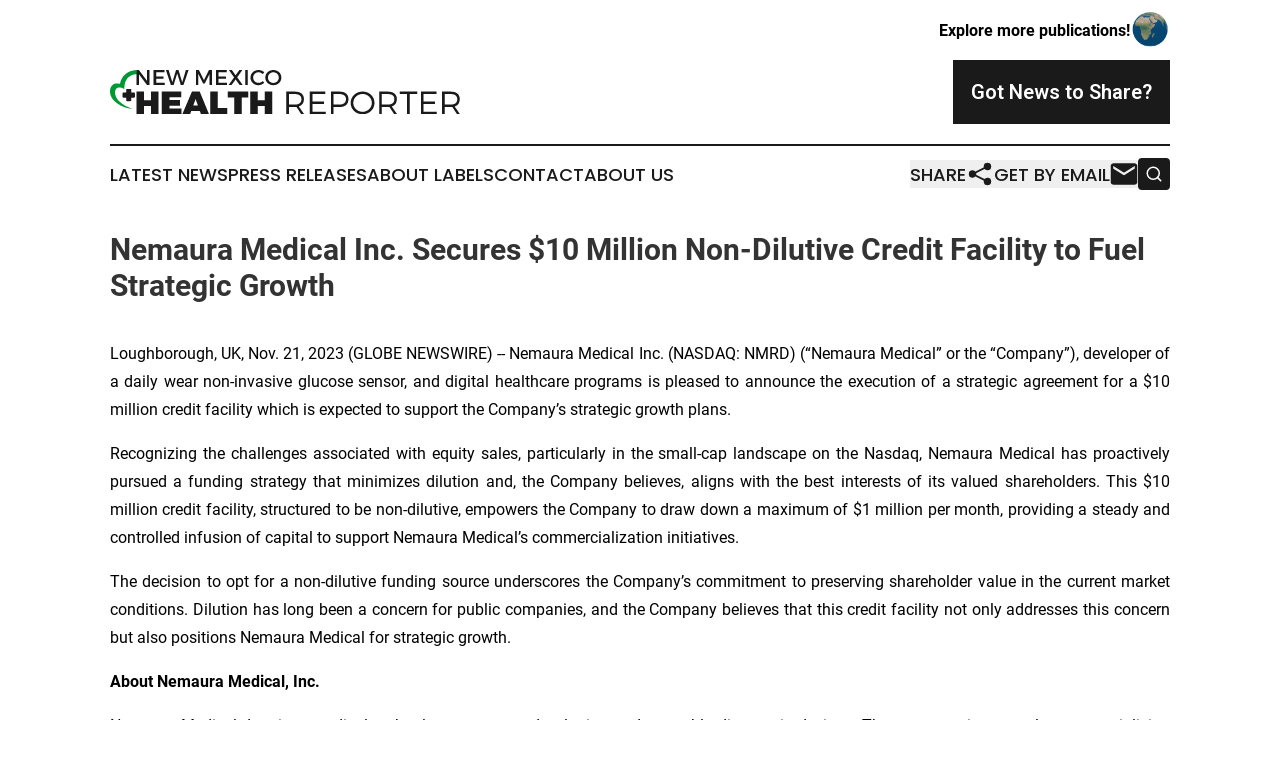

--- FILE ---
content_type: text/html;charset=utf-8
request_url: https://www.newmexicohealthreporter.com/article/670020527-nemaura-medical-inc-secures-10-million-non-dilutive-credit-facility-to-fuel-strategic-growth
body_size: 7566
content:
<!DOCTYPE html>
<html lang="en">
<head>
  <title>Nemaura Medical Inc. Secures $10 Million Non-Dilutive Credit Facility to Fuel Strategic Growth | New Mexico Health Reporter</title>
  <meta charset="utf-8">
  <meta name="viewport" content="width=device-width, initial-scale=1">
    <meta name="description" content="New Mexico Health Reporter is an online news publication focusing on health &amp; wellness in the New Mexico: Top health and wellness news from New Mexico">
    <link rel="icon" href="https://cdn.newsmatics.com/agp/sites/newmexicohealthreporter-favicon-1.png" type="image/png">
  <meta name="csrf-token" content="4w6OUud4tgR2XL-7JFSs8Wi0XHGmAjMIIu5H_2TNWdU=">
  <meta name="csrf-param" content="authenticity_token">
  <link href="/css/styles.min.css?v1d0b8e25eaccc1ca72b30a2f13195adabfa54991" rel="stylesheet" data-turbo-track="reload">
  <link rel="stylesheet" href="/plugins/vanilla-cookieconsent/cookieconsent.css?v1d0b8e25eaccc1ca72b30a2f13195adabfa54991">
  
<style type="text/css">
    :root {
        --color-primary-background: rgba(26, 26, 26, 0.3);
        --color-primary: #1a1a1a;
        --color-secondary: #00892e;
    }
</style>

  <script type="importmap">
    {
      "imports": {
          "adController": "/js/controllers/adController.js?v1d0b8e25eaccc1ca72b30a2f13195adabfa54991",
          "alertDialog": "/js/controllers/alertDialog.js?v1d0b8e25eaccc1ca72b30a2f13195adabfa54991",
          "articleListController": "/js/controllers/articleListController.js?v1d0b8e25eaccc1ca72b30a2f13195adabfa54991",
          "dialog": "/js/controllers/dialog.js?v1d0b8e25eaccc1ca72b30a2f13195adabfa54991",
          "flashMessage": "/js/controllers/flashMessage.js?v1d0b8e25eaccc1ca72b30a2f13195adabfa54991",
          "gptAdController": "/js/controllers/gptAdController.js?v1d0b8e25eaccc1ca72b30a2f13195adabfa54991",
          "hamburgerController": "/js/controllers/hamburgerController.js?v1d0b8e25eaccc1ca72b30a2f13195adabfa54991",
          "labelsDescription": "/js/controllers/labelsDescription.js?v1d0b8e25eaccc1ca72b30a2f13195adabfa54991",
          "searchController": "/js/controllers/searchController.js?v1d0b8e25eaccc1ca72b30a2f13195adabfa54991",
          "videoController": "/js/controllers/videoController.js?v1d0b8e25eaccc1ca72b30a2f13195adabfa54991",
          "navigationController": "/js/controllers/navigationController.js?v1d0b8e25eaccc1ca72b30a2f13195adabfa54991"          
      }
    }
  </script>
  <script>
      (function(w,d,s,l,i){w[l]=w[l]||[];w[l].push({'gtm.start':
      new Date().getTime(),event:'gtm.js'});var f=d.getElementsByTagName(s)[0],
      j=d.createElement(s),dl=l!='dataLayer'?'&l='+l:'';j.async=true;
      j.src='https://www.googletagmanager.com/gtm.js?id='+i+dl;
      f.parentNode.insertBefore(j,f);
      })(window,document,'script','dataLayer','GTM-KGCXW2X');
  </script>

  <script>
    window.dataLayer.push({
      'cookie_settings': 'delta'
    });
  </script>
</head>
<body class="df-5 is-subpage">
<noscript>
  <iframe src="https://www.googletagmanager.com/ns.html?id=GTM-KGCXW2X"
          height="0" width="0" style="display:none;visibility:hidden"></iframe>
</noscript>
<div class="layout">

  <!-- Top banner -->
  <div class="max-md:hidden w-full content universal-ribbon-inner flex justify-end items-center">
    <a href="https://www.affinitygrouppublishing.com/" target="_blank" class="brands">
      <span class="font-bold text-black">Explore more publications!</span>
      <div>
        <img src="/images/globe.png" height="40" width="40" class="icon-globe"/>
      </div>
    </a>
  </div>
  <header data-controller="hamburger">
  <div class="content">
    <div class="header-top">
      <div class="flex gap-2 masthead-container justify-between items-center">
        <div class="mr-4 logo-container">
          <a href="/">
              <img src="https://cdn.newsmatics.com/agp/sites/newmexicohealthreporter-logo-1.svg" alt="New Mexico Health Reporter"
                class="max-md:!h-[60px] lg:!max-h-[115px]" height="129705"
                width="auto" />
          </a>
        </div>
        <button class="hamburger relative w-8 h-6">
          <span aria-hidden="true"
            class="block absolute h-[2px] w-9 bg-[--color-primary] transform transition duration-500 ease-in-out -translate-y-[15px]"></span>
          <span aria-hidden="true"
            class="block absolute h-[2px] w-7 bg-[--color-primary] transform transition duration-500 ease-in-out translate-x-[7px]"></span>
          <span aria-hidden="true"
            class="block absolute h-[2px] w-9 bg-[--color-primary] transform transition duration-500 ease-in-out translate-y-[15px]"></span>
        </button>
        <a href="/submit-news" class="max-md:hidden button button-upload-content button-primary w-fit">
          <span>Got News to Share?</span>
        </a>
      </div>
      <!--  Screen size line  -->
      <div class="absolute bottom-0 -ml-[20px] w-screen h-[1px] bg-[--color-primary] z-50 md:hidden">
      </div>
    </div>
    <!-- Navigation bar -->
    <div class="navigation is-hidden-on-mobile" id="main-navigation">
      <div class="w-full md:hidden">
        <div data-controller="search" class="relative w-full">
  <div data-search-target="form" class="relative active">
    <form data-action="submit->search#performSearch" class="search-form">
      <input type="text" name="query" placeholder="Search..." data-search-target="input" class="search-input md:hidden" />
      <button type="button" data-action="click->search#toggle" data-search-target="icon" class="button-search">
        <img height="18" width="18" src="/images/search.svg" />
      </button>
    </form>
  </div>
</div>

      </div>
      <nav class="navigation-part">
          <a href="/latest-news" class="nav-link">
            Latest News
          </a>
          <a href="/press-releases" class="nav-link">
            Press Releases
          </a>
          <a href="/about-labels" class="nav-link">
            About Labels
          </a>
          <a href="/contact" class="nav-link">
            Contact
          </a>
          <a href="/about" class="nav-link">
            About Us
          </a>
      </nav>
      <div class="w-full md:w-auto md:justify-end">
        <div data-controller="navigation" class="header-actions hidden">
  <button class="nav-link flex gap-1 items-center" onclick="window.ShareDialog.openDialog()">
    <span data-navigation-target="text">
      Share
    </span>
    <span class="icon-share"></span>
  </button>
  <button onclick="window.AlertDialog.openDialog()" class="nav-link nav-link-email flex items-center gap-1.5">
    <span data-navigation-target="text">
      Get by Email
    </span>
    <span class="icon-mail"></span>
  </button>
  <div class="max-md:hidden">
    <div data-controller="search" class="relative w-full">
  <div data-search-target="form" class="relative active">
    <form data-action="submit->search#performSearch" class="search-form">
      <input type="text" name="query" placeholder="Search..." data-search-target="input" class="search-input md:hidden" />
      <button type="button" data-action="click->search#toggle" data-search-target="icon" class="button-search">
        <img height="18" width="18" src="/images/search.svg" />
      </button>
    </form>
  </div>
</div>

  </div>
</div>

      </div>
      <a href="/submit-news" class="md:hidden uppercase button button-upload-content button-primary w-fit">
        <span>Got News to Share?</span>
      </a>
      <a href="https://www.affinitygrouppublishing.com/" target="_blank" class="nav-link-agp">
        Explore more publications!
        <img src="/images/globe.png" height="35" width="35" />
      </a>
    </div>
  </div>
</header>

  <div id="main-content" class="content">
    <div id="flash-message"></div>
    <h1>Nemaura Medical Inc. Secures $10 Million Non-Dilutive Credit Facility to Fuel Strategic Growth</h1>
<div class="press-release">
  
      <p align="justify">Loughborough, UK, Nov.  21, 2023  (GLOBE NEWSWIRE) -- Nemaura Medical Inc. (NASDAQ: NMRD) (&#x201C;Nemaura Medical&#x201D; or the &#x201C;Company&#x201D;), developer of a daily wear non-invasive glucose sensor, and digital healthcare programs is pleased to announce the execution of a strategic agreement for a $10 million credit facility which is expected to support the Company&#x2019;s strategic growth plans.<br></p>  <p align="justify" style="padding-left:0pt;">Recognizing the challenges associated with equity sales, particularly in the small-cap landscape on the Nasdaq, Nemaura Medical has proactively pursued a funding strategy that minimizes dilution and, the Company believes, aligns with the best interests of its valued shareholders. This $10 million credit facility, structured to be non-dilutive, empowers the Company to draw down a maximum of $1 million per month, providing a steady and controlled infusion of capital to support Nemaura Medical&#x2019;s commercialization initiatives.</p>  <p align="justify" style="padding-left:0pt;">The decision to opt for a non-dilutive funding source underscores the Company&#x2019;s commitment to preserving shareholder value in the current market conditions. Dilution has long been a concern for public companies, and the Company believes that this credit facility not only addresses this concern but also positions Nemaura Medical for strategic growth.</p>  <p align="justify"><strong>About&#xA0;Nemaura&#xA0;Medical, Inc.</strong></p>  <p align="justify">Nemaura Medical, Inc. is a medical technology company developing and wearable diagnostic devices. The company is currently commercializing sugarBEAT<sup>&#xAE;</sup>&#xA0;and proBEAT<sup>&#x2122;</sup>. sugarBEAT<sup>&#xAE;</sup>, a CE mark approved Class IIb medical device, is a non-invasive and flexible continuous glucose monitor (CGM) providing actionable insights derived from real time glucose measurements and daily glucose trend data, which may help people with diabetes and pre-diabetes to better manage, reverse, and prevent the onset of diabetes. Nemaura Medical has submitted a proposal for a Modular PMA (Premarket Approval Application) application for sugarBEAT<sup>&#xAE;</sup>&#xA0;to the U.S. FDA, for its generation II, 24 hour sensor. proBEAT<sup>&#x2122;</sup>&#xA0;is a non-regulated version of sugarBEAT which combines non-invasive glucose data processed using artificial intelligence and a digital healthcare subscription service as a general wellness product as part of its BEAT<sup>&#xAE;</sup>diabetes program.</p>  <p align="justify">Additionally, Nemaura Medical launched a beta trial of Miboko, a metabolic health and well-being program using a non-invasive glucose sensor along with an AI mobile application that helps a user understand how certain foods and lifestyle habits can impact one&#x2019;s overall metabolic health and well-being. Nemaura Medical believes that up to half the population could benefit from a sensor and program that monitors metabolic health and well-being.</p>  <p align="justify">The Company sits at the intersection of the global Type 2 diabetes market that is expected to reach nearly $59 billion by 2025, the $50+ billion pre-diabetic market, and the wearable health-tech sector for weight loss and wellness applications that is estimated to reach $60 billion by 2023.</p>  <p align="justify">For more information, please visit&#xA0;<a href="https://www.globenewswire.com/Tracker?data=[base64]" rel="nofollow" target="_blank"><u>www.NemauraMedical.com</u></a>.</p>  <p align="justify"><strong>Cautionary Statement Regarding Forward-Looking Statements:</strong></p>  <p align="justify">The statements in this press release that are not historical facts may constitute forward-looking statements that are based on current expectations and are subject to risks and uncertainties that could cause actual future results to differ materially from those expressed or implied by such statements. Those risks and uncertainties include, but are not limited to, the launch of proBEAT<sup>&#x2122;</sup>&#xA0;in the U.S., risks related to regulatory status and the failure of future development and preliminary marketing efforts, Nemaura Medical&#x2019;s ability to secure additional commercial partnering arrangements, risks and uncertainties relating to Nemaura Medical and its partners&#x2019; ability to develop, market and sell proBEAT<sup>&#x2122;</sup>, the availability of substantial additional equity or debt capital to support its research, development and product commercialization activities, and the success of its research, development, regulatory approval, marketing and distribution plans and strategies, including those plans and strategies related to both proBEAT<sup>&#x2122;</sup>&#xA0;digital health, and sugarBEAT<sup>&#xAE;</sup>. There can be no assurance that the company will be able to reach a part of or any of the global market for CGM with its products/services. The U.S. Food and Drug Administration (the &#x201C;FDA&#x201D;) reserves the right to re-evaluate its decision that proBEAT<sup>&#x2122;</sup>&#xA0;qualifies as a general wellness product should it become aware of any issues such as skin irritation or other adverse events from the device, as well as any misuse impacting patient safety, and any other reason as the FDA may see fit at its discretion to determine the product does not fit the definition of a general wellness product. These and other risks and uncertainties are identified and described in more detail in Nemaura Medical&#x2019;s filings with the United States Securities and Exchange Commission, including, without limitation, its Annual Report on Form 10-K for the most recently completed fiscal year, its Quarterly Reports on Form 10-Q, and its Current Reports on Form 8-K, each as may be amended from time to time. Nemaura Medical undertakes no obligation to publicly update or revise any forward-looking statements.</p>  <p align="justify"><strong>Investor Relations Contact:</strong></p>  <p><a href="https://www.globenewswire.com/Tracker?data=[base64]" rel="nofollow" target="_blank"><u>IR@NemauraMedical.com</u></a></p>  <p></p> <img class="__GNW8366DE3E__IMG" src="https://www.globenewswire.com/newsroom/ti?nf=ODk4MzA4MiM1OTM4OTQwIzUwMDA3NzU0Nw=="> <br><img src="https://ml.globenewswire.com/media/Zjc5NmFmNGMtYmY1YS00ZTUyLTk5NTQtOWU1NDE0ODg3OTRiLTUwMDA3NzU0Nw==/tiny/Nemaura-Medical-Inc.png" referrerpolicy="no-referrer-when-downgrade"><p><a href="https://www.globenewswire.com/NewsRoom/AttachmentNg/3394c9a8-94b1-413d-aa55-0aa9d9f08641" rel="nofollow"><img src="https://ml.globenewswire.com/media/3394c9a8-94b1-413d-aa55-0aa9d9f08641/small/logo-png.png" border="0" width="150" height="46" alt="Primary Logo"></a></p>
    <p>
  Legal Disclaimer:
</p>
<p>
  EIN Presswire provides this news content "as is" without warranty of any kind. We do not accept any responsibility or liability
  for the accuracy, content, images, videos, licenses, completeness, legality, or reliability of the information contained in this
  article. If you have any complaints or copyright issues related to this article, kindly contact the author above.
</p>
<img class="prtr" src="https://www.einpresswire.com/tracking/article.gif?t=5&a=lbdkEmWCSmqTAxPW&i=YV-2L9s5fFSB3iD-" alt="">
</div>

  </div>
</div>
<footer class="footer footer-with-line">
  <div class="content flex flex-col">
    <p class="footer-text text-sm mb-4 order-2 lg:order-1">© 1995-2026 Newsmatics Inc. dba Affinity Group Publishing &amp; New Mexico Health Reporter. All Rights Reserved.</p>
    <div class="footer-nav lg:mt-2 mb-[30px] lg:mb-0 flex gap-7 flex-wrap justify-center order-1 lg:order-2">
        <a href="/about" class="footer-link">About</a>
        <a href="/archive" class="footer-link">Press Release Archive</a>
        <a href="/submit-news" class="footer-link">Submit Press Release</a>
        <a href="/legal/terms" class="footer-link">Terms &amp; Conditions</a>
        <a href="/legal/dmca" class="footer-link">Copyright/DMCA Policy</a>
        <a href="/legal/privacy" class="footer-link">Privacy Policy</a>
        <a href="/contact" class="footer-link">Contact</a>
    </div>
  </div>
</footer>
<div data-controller="dialog" data-dialog-url-value="/" data-action="click->dialog#clickOutside">
  <dialog
    class="modal-shadow fixed backdrop:bg-black/20 z-40 text-left bg-white rounded-full w-[350px] h-[350px] overflow-visible"
    data-dialog-target="modal"
  >
    <div class="text-center h-full flex items-center justify-center">
      <button data-action="click->dialog#close" type="button" class="modal-share-close-button">
        ✖
      </button>
      <div>
        <div class="mb-4">
          <h3 class="font-bold text-[28px] mb-3">Share us</h3>
          <span class="text-[14px]">on your social networks:</span>
        </div>
        <div class="flex gap-6 justify-center text-center">
          <a href="https://www.facebook.com/sharer.php?u=https://www.newmexicohealthreporter.com" class="flex flex-col items-center font-bold text-[#4a4a4a] text-sm" target="_blank">
            <span class="h-[55px] flex items-center">
              <img width="40px" src="/images/fb.png" alt="Facebook" class="mb-2">
            </span>
            <span class="text-[14px]">
              Facebook
            </span>
          </a>
          <a href="https://www.linkedin.com/sharing/share-offsite/?url=https://www.newmexicohealthreporter.com" class="flex flex-col items-center font-bold text-[#4a4a4a] text-sm" target="_blank">
            <span class="h-[55px] flex items-center">
              <img width="40px" height="40px" src="/images/linkedin.png" alt="LinkedIn" class="mb-2">
            </span>
            <span class="text-[14px]">
            LinkedIn
            </span>
          </a>
        </div>
      </div>
    </div>
  </dialog>
</div>

<div data-controller="alert-dialog" data-action="click->alert-dialog#clickOutside">
  <dialog
    class="fixed backdrop:bg-black/20 modal-shadow z-40 text-left bg-white rounded-full w-full max-w-[450px] aspect-square overflow-visible"
    data-alert-dialog-target="modal">
    <div class="flex items-center text-center -mt-4 h-full flex-1 p-8 md:p-12">
      <button data-action="click->alert-dialog#close" type="button" class="modal-close-button">
        ✖
      </button>
      <div class="w-full" data-alert-dialog-target="subscribeForm">
        <img class="w-8 mx-auto mb-4" src="/images/agps.svg" alt="AGPs" />
        <p class="md:text-lg">Get the latest news on this topic.</p>
        <h3 class="dialog-title mt-4">SIGN UP FOR FREE TODAY</h3>
        <form data-action="submit->alert-dialog#submit" method="POST" action="/alerts">
  <input type="hidden" name="authenticity_token" value="4w6OUud4tgR2XL-7JFSs8Wi0XHGmAjMIIu5H_2TNWdU=">

  <input data-alert-dialog-target="fullnameInput" type="text" name="fullname" id="fullname" autocomplete="off" tabindex="-1">
  <label>
    <input data-alert-dialog-target="emailInput" placeholder="Email address" name="email" type="email"
      value=""
      class="rounded-xs mb-2 block w-full bg-white px-4 py-2 text-gray-900 border-[1px] border-solid border-gray-600 focus:border-2 focus:border-gray-800 placeholder:text-gray-400"
      required>
  </label>
  <div class="text-red-400 text-sm" data-alert-dialog-target="errorMessage"></div>

  <input data-alert-dialog-target="timestampInput" type="hidden" name="timestamp" value="1768469682" autocomplete="off" tabindex="-1">

  <input type="submit" value="Sign Up"
    class="!rounded-[3px] w-full mt-2 mb-4 bg-primary px-5 py-2 leading-5 font-semibold text-white hover:color-primary/75 cursor-pointer">
</form>
<a data-action="click->alert-dialog#close" class="text-black underline hover:no-underline inline-block mb-4" href="#">No Thanks</a>
<p class="text-[15px] leading-[22px]">
  By signing to this email alert, you<br /> agree to our
  <a href="/legal/terms" class="underline text-primary hover:no-underline" target="_blank">Terms & Conditions</a>
</p>

      </div>
      <div data-alert-dialog-target="checkEmail" class="hidden">
        <img class="inline-block w-9" src="/images/envelope.svg" />
        <h3 class="dialog-title">Check Your Email</h3>
        <p class="text-lg mb-12">We sent a one-time activation link to <b data-alert-dialog-target="userEmail"></b>.
          Just click on the link to
          continue.</p>
        <p class="text-lg">If you don't see the email in your inbox, check your spam folder or <a
            class="underline text-primary hover:no-underline" data-action="click->alert-dialog#showForm" href="#">try
            again</a>
        </p>
      </div>

      <!-- activated -->
      <div data-alert-dialog-target="activated" class="hidden">
        <img class="w-8 mx-auto mb-4" src="/images/agps.svg" alt="AGPs" />
        <h3 class="dialog-title">SUCCESS</h3>
        <p class="text-lg">You have successfully confirmed your email and are subscribed to <b>
            New Mexico Health Reporter
          </b> daily
          news alert.</p>
      </div>
      <!-- alreadyActivated -->
      <div data-alert-dialog-target="alreadyActivated" class="hidden">
        <img class="w-8 mx-auto mb-4" src="/images/agps.svg" alt="AGPs" />
        <h3 class="dialog-title">Alert was already activated</h3>
        <p class="text-lg">It looks like you have already confirmed and are receiving the <b>
            New Mexico Health Reporter
          </b> daily news
          alert.</p>
      </div>
      <!-- activateErrorMessage -->
      <div data-alert-dialog-target="activateErrorMessage" class="hidden">
        <img class="w-8 mx-auto mb-4" src="/images/agps.svg" alt="AGPs" />
        <h3 class="dialog-title">Oops!</h3>
        <p class="text-lg mb-4">It looks like something went wrong. Please try again.</p>
        <form data-action="submit->alert-dialog#submit" method="POST" action="/alerts">
  <input type="hidden" name="authenticity_token" value="4w6OUud4tgR2XL-7JFSs8Wi0XHGmAjMIIu5H_2TNWdU=">

  <input data-alert-dialog-target="fullnameInput" type="text" name="fullname" id="fullname" autocomplete="off" tabindex="-1">
  <label>
    <input data-alert-dialog-target="emailInput" placeholder="Email address" name="email" type="email"
      value=""
      class="rounded-xs mb-2 block w-full bg-white px-4 py-2 text-gray-900 border-[1px] border-solid border-gray-600 focus:border-2 focus:border-gray-800 placeholder:text-gray-400"
      required>
  </label>
  <div class="text-red-400 text-sm" data-alert-dialog-target="errorMessage"></div>

  <input data-alert-dialog-target="timestampInput" type="hidden" name="timestamp" value="1768469682" autocomplete="off" tabindex="-1">

  <input type="submit" value="Sign Up"
    class="!rounded-[3px] w-full mt-2 mb-4 bg-primary px-5 py-2 leading-5 font-semibold text-white hover:color-primary/75 cursor-pointer">
</form>
<a data-action="click->alert-dialog#close" class="text-black underline hover:no-underline inline-block mb-4" href="#">No Thanks</a>
<p class="text-[15px] leading-[22px]">
  By signing to this email alert, you<br /> agree to our
  <a href="/legal/terms" class="underline text-primary hover:no-underline" target="_blank">Terms & Conditions</a>
</p>

      </div>

      <!-- deactivated -->
      <div data-alert-dialog-target="deactivated" class="hidden">
        <img class="w-8 mx-auto mb-4" src="/images/agps.svg" alt="AGPs" />
        <h3 class="dialog-title">You are Unsubscribed!</h3>
        <p class="text-lg">You are no longer receiving the <b>
            New Mexico Health Reporter
          </b>daily news alert.</p>
      </div>
      <!-- alreadyDeactivated -->
      <div data-alert-dialog-target="alreadyDeactivated" class="hidden">
        <img class="w-8 mx-auto mb-4" src="/images/agps.svg" alt="AGPs" />
        <h3 class="dialog-title">You have already unsubscribed!</h3>
        <p class="text-lg">You are no longer receiving the <b>
            New Mexico Health Reporter
          </b> daily news alert.</p>
      </div>
      <!-- deactivateErrorMessage -->
      <div data-alert-dialog-target="deactivateErrorMessage" class="hidden">
        <img class="w-8 mx-auto mb-4" src="/images/agps.svg" alt="AGPs" />
        <h3 class="dialog-title">Oops!</h3>
        <p class="text-lg">Try clicking the Unsubscribe link in the email again and if it still doesn't work, <a
            href="/contact">contact us</a></p>
      </div>
    </div>
  </dialog>
</div>

<script src="/plugins/vanilla-cookieconsent/cookieconsent.umd.js?v1d0b8e25eaccc1ca72b30a2f13195adabfa54991"></script>
  <script src="/js/cookieconsent.js?v1d0b8e25eaccc1ca72b30a2f13195adabfa54991"></script>

<script type="module" src="/js/app.js?v1d0b8e25eaccc1ca72b30a2f13195adabfa54991"></script>
</body>
</html>
